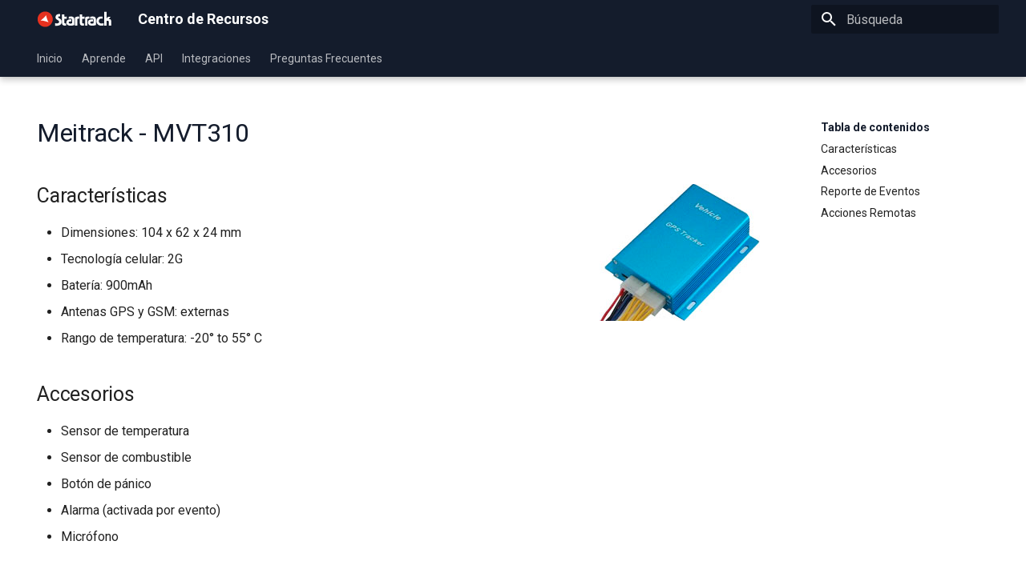

--- FILE ---
content_type: text/html; charset=utf-8
request_url: https://support.gps-platform.com/end-user/devices/meitrack/mvt310/mvt310/
body_size: 3431
content:
<!DOCTYPE html><html lang="es" class="js-focus-visible js" data-js-focus-visible=""><head>
    
      <meta charset="utf-8">
      <meta name="viewport" content="width=device-width,initial-scale=1">
      
        <meta name="description" content="Documentación oficial de Startrack GPS.">
      
      
        <meta name="author" content="Startrack, S.A.">
      
      
      
      
      
      <link rel="icon" href="../../../../../images/favicon.ico">
      <meta name="generator" content="mkdocs-1.5.3, mkdocs-material-9.4.3">
    
    
      
        <title>Meitrack - MVT310 - Centro de Recursos</title>
      
    
    
      <link rel="stylesheet" href="../../../../../assets/stylesheets/main.79e020e9.min.css">
      
      


    
    
      
    
    
      
        
        
        <link rel="preconnect" href="https://fonts.gstatic.com" crossorigin="">
        <link rel="stylesheet" href="https://fonts.googleapis.com/css?family=Roboto:300,300i,400,400i,700,700i%7CRoboto+Mono:400,400i,700,700i&amp;display=fallback">
        <style>:root{--md-text-font:"Roboto";--md-code-font:"Roboto Mono"}</style>
      
    
    
      <link rel="stylesheet" href="../../../../../css/extra.css">
    
    
    
      

    
    
    
  </head>
  
  
    <body dir="ltr">
  
    
    
      
    
    <input class="md-toggle" data-md-toggle="drawer" type="checkbox" id="__drawer" autocomplete="off">
    <input class="md-toggle" data-md-toggle="search" type="checkbox" id="__search" autocomplete="off">
    <label class="md-overlay" for="__drawer"></label>
    <div data-md-component="skip">
      
        
        <a href="#meitrack-mvt310" class="md-skip">
          Saltar a contenido
        </a>
      
    </div>
    <div data-md-component="announce">
      
    </div>
    
    
      

  

<header class="md-header md-header--shadow md-header--lifted" data-md-component="header">
  <nav class="md-header__inner md-grid" aria-label="Cabecera">
    <a href="../../../../.." title="Centro de Recursos" class="md-header__button md-logo" aria-label="Centro de Recursos" data-md-component="logo">
      
  <img src="../../../../../images/startrack.svg" alt="logo">

    </a>
    <label class="md-header__button md-icon" for="__drawer">
      
      <svg xmlns="http://www.w3.org/2000/svg" viewBox="0 0 24 24"><path d="M3 6h18v2H3V6m0 5h18v2H3v-2m0 5h18v2H3v-2Z"></path></svg>
    </label>
    <div class="md-header__title" data-md-component="header-title">
      <div class="md-header__ellipsis">
        <div class="md-header__topic">
          <span class="md-ellipsis">
            Centro de Recursos
          </span>
        </div>
        <div class="md-header__topic" data-md-component="header-topic">
          <span class="md-ellipsis">
            
              Meitrack - MVT310
            
          </span>
        </div>
      </div>
    </div>
    
    
    
      <label class="md-header__button md-icon" for="__search">
        
        <svg xmlns="http://www.w3.org/2000/svg" viewBox="0 0 24 24"><path d="M9.5 3A6.5 6.5 0 0 1 16 9.5c0 1.61-.59 3.09-1.56 4.23l.27.27h.79l5 5-1.5 1.5-5-5v-.79l-.27-.27A6.516 6.516 0 0 1 9.5 16 6.5 6.5 0 0 1 3 9.5 6.5 6.5 0 0 1 9.5 3m0 2C7 5 5 7 5 9.5S7 14 9.5 14 14 12 14 9.5 12 5 9.5 5Z"></path></svg>
      </label>
      <div class="md-search" data-md-component="search" role="dialog">
  <label class="md-search__overlay" for="__search"></label>
  <div class="md-search__inner" role="search">
    <form class="md-search__form" name="search">
      <input type="text" class="md-search__input" name="query" aria-label="Búsqueda" placeholder="Búsqueda" autocapitalize="off" autocorrect="off" autocomplete="off" spellcheck="false" data-md-component="search-query" required="">
      <label class="md-search__icon md-icon" for="__search">
        
        <svg xmlns="http://www.w3.org/2000/svg" viewBox="0 0 24 24"><path d="M9.5 3A6.5 6.5 0 0 1 16 9.5c0 1.61-.59 3.09-1.56 4.23l.27.27h.79l5 5-1.5 1.5-5-5v-.79l-.27-.27A6.516 6.516 0 0 1 9.5 16 6.5 6.5 0 0 1 3 9.5 6.5 6.5 0 0 1 9.5 3m0 2C7 5 5 7 5 9.5S7 14 9.5 14 14 12 14 9.5 12 5 9.5 5Z"></path></svg>
        
        <svg xmlns="http://www.w3.org/2000/svg" viewBox="0 0 24 24"><path d="M20 11v2H8l5.5 5.5-1.42 1.42L4.16 12l7.92-7.92L13.5 5.5 8 11h12Z"></path></svg>
      </label>
      <nav class="md-search__options" aria-label="Buscar">
        
        <button type="reset" class="md-search__icon md-icon" title="Limpiar" aria-label="Limpiar" tabindex="-1">
          
          <svg xmlns="http://www.w3.org/2000/svg" viewBox="0 0 24 24"><path d="M19 6.41 17.59 5 12 10.59 6.41 5 5 6.41 10.59 12 5 17.59 6.41 19 12 13.41 17.59 19 19 17.59 13.41 12 19 6.41Z"></path></svg>
        </button>
      </nav>
      
    </form>
    <div class="md-search__output">
      <div class="md-search__scrollwrap">
        <div class="md-search-result" data-md-component="search-result">
          <div class="md-search-result__meta">Teclee para comenzar búsqueda</div>
          <ol class="md-search-result__list" role="presentation"></ol>
        </div>
      </div>
    </div>
  </div>
</div>
    
    
  </nav>
  
    
      
<nav class="md-tabs" aria-label="Pestañas" data-md-component="tabs">
  <div class="md-grid">
    <ul class="md-tabs__list">
      
        
  
  
  
    <li class="md-tabs__item">
      <a href="../../../../.." class="md-tabs__link">
        
  
    
  
  Inicio

      </a>
    </li>
  

      
        
  
  
  
    
    
      
  
  
  
    
    
      <li class="md-tabs__item">
        <a href="../../../../../learn/users/" class="md-tabs__link">
          
  
    
  
  Aprende

        </a>
      </li>
    
  

    
  

      
        
  
  
  
    
    
      <li class="md-tabs__item">
        <a href="../../../../../api/intro/" class="md-tabs__link">
          
  
    
  
  API

        </a>
      </li>
    
  

      
        
  
  
  
    
    
      
  
  
  
    
    
      <li class="md-tabs__item">
        <a href="../../../../../integrations/odoo/crm/" class="md-tabs__link">
          
  
    
  
  Integraciones

        </a>
      </li>
    
  

    
  

      
        
  
  
  
    <li class="md-tabs__item">
      <a href="../../../../faq/faq/" class="md-tabs__link">
        
  
    
  
  Preguntas Frecuentes

      </a>
    </li>
  

      
    </ul>
  </div>
</nav>
    
  
</header>
    
    <div class="md-container" data-md-component="container">
      
      
        
      
      <main class="md-main" data-md-component="main">
        <div class="md-main__inner md-grid">
          
    
    
        
        <div class="md-sidebar md-sidebar--secondary" data-md-component="sidebar" data-md-type="toc" style="top: 96px;">
            <div class="md-sidebar__scrollwrap" style="height: 544px;">
                <div class="md-sidebar__inner">
                    

<nav class="md-nav md-nav--secondary" aria-label="Tabla de contenidos">
  
  
  
    
  
  
    <label class="md-nav__title" for="__toc">
      <span class="md-nav__icon md-icon"></span>
      Tabla de contenidos
    </label>
    <ul class="md-nav__list" data-md-component="toc">
      
        <li class="md-nav__item">
  <a href="#caracteristicas" class="md-nav__link">
    Características
  </a>
  
</li>
      
        <li class="md-nav__item">
  <a href="#accesorios" class="md-nav__link">
    Accesorios
  </a>
  
</li>
      
        <li class="md-nav__item">
  <a href="#reporte-de-eventos" class="md-nav__link">
    Reporte de Eventos
  </a>
  
</li>
      
        <li class="md-nav__item">
  <a href="#acciones-remotas" class="md-nav__link">
    Acciones Remotas
  </a>
  
</li>
      
    </ul>
  
</nav>
                </div>
            </div>
        </div>
    

          
            <div class="md-content" data-md-component="content">
              <article class="md-content__inner md-typeset">
                
                  


<h1 id="meitrack-mvt310">Meitrack - MVT310</h1>
<p><img style="float:right" src="../images/mvt310.png"></p>
<h2 id="caracteristicas">Características</h2>
<ul>
<li>Dimensiones: 104 x 62 x 24 mm</li>
<li>Tecnología celular: 2G</li>
<li>Batería: 900mAh </li>
<li>Antenas GPS y GSM: externas</li>
<li>Rango de temperatura: -20° to 55° C </li>
</ul>
<h2 id="accesorios">Accesorios</h2>
<ul>
<li>Sensor de temperatura</li>
<li>Sensor de combustible</li>
<li>Botón de pánico</li>
<li>Alarma (activada por evento)</li>
<li>Micrófono</li>
</ul>
<h2 id="reporte-de-eventos">Reporte de Eventos</h2>
<ul>
<li>Bóton de pánico activado</li>
<li>Ignición encendida o apagada.</li>
</ul>
<h2 id="acciones-remotas">Acciones Remotas</h2>
<ul>
<li>Corte de ignición</li>
</ul>





                
              </article>
            </div>
          
          
        </div>
        
          <button type="button" class="md-top md-icon" data-md-component="top" hidden="" style="top: 112px;">
  
  <svg xmlns="http://www.w3.org/2000/svg" viewBox="0 0 24 24"><path d="M13 20h-2V8l-5.5 5.5-1.42-1.42L12 4.16l7.92 7.92-1.42 1.42L13 8v12Z"></path></svg>
  Volver al principio
</button>
        
      </main>
      
    <footer class="md-footer">
        <div class="md-footer-meta md-typeset">
            <div class="md-footer-meta__inner md-grid">
                
                    <div class="md-social">
  
    
    
    
    
    <a href="https://www.facebook.com/startracksa" target="_blank" rel="noopener" title="Startrack en Facebook" class="md-social__link">
      <svg xmlns="http://www.w3.org/2000/svg" viewBox="0 0 512 512"><!--! Font Awesome Free 6.4.2 by @fontawesome - https://fontawesome.com License - https://fontawesome.com/license/free (Icons: CC BY 4.0, Fonts: SIL OFL 1.1, Code: MIT License) Copyright 2023 Fonticons, Inc.--><path d="M504 256C504 119 393 8 256 8S8 119 8 256c0 123.78 90.69 226.38 209.25 245V327.69h-63V256h63v-54.64c0-62.15 37-96.48 93.67-96.48 27.14 0 55.52 4.84 55.52 4.84v61h-31.28c-30.8 0-40.41 19.12-40.41 38.73V256h68.78l-11 71.69h-57.78V501C413.31 482.38 504 379.78 504 256z"></path></svg>
    </a>
  
    
    
    
    
    <a href="https://www.instagram.com/startrack_sa/" target="_blank" rel="noopener" title="Startrack en Instagram" class="md-social__link">
      <svg xmlns="http://www.w3.org/2000/svg" viewBox="0 0 448 512"><!--! Font Awesome Free 6.4.2 by @fontawesome - https://fontawesome.com License - https://fontawesome.com/license/free (Icons: CC BY 4.0, Fonts: SIL OFL 1.1, Code: MIT License) Copyright 2023 Fonticons, Inc.--><path d="M224.1 141c-63.6 0-114.9 51.3-114.9 114.9s51.3 114.9 114.9 114.9S339 319.5 339 255.9 287.7 141 224.1 141zm0 189.6c-41.1 0-74.7-33.5-74.7-74.7s33.5-74.7 74.7-74.7 74.7 33.5 74.7 74.7-33.6 74.7-74.7 74.7zm146.4-194.3c0 14.9-12 26.8-26.8 26.8-14.9 0-26.8-12-26.8-26.8s12-26.8 26.8-26.8 26.8 12 26.8 26.8zm76.1 27.2c-1.7-35.9-9.9-67.7-36.2-93.9-26.2-26.2-58-34.4-93.9-36.2-37-2.1-147.9-2.1-184.9 0-35.8 1.7-67.6 9.9-93.9 36.1s-34.4 58-36.2 93.9c-2.1 37-2.1 147.9 0 184.9 1.7 35.9 9.9 67.7 36.2 93.9s58 34.4 93.9 36.2c37 2.1 147.9 2.1 184.9 0 35.9-1.7 67.7-9.9 93.9-36.2 26.2-26.2 34.4-58 36.2-93.9 2.1-37 2.1-147.8 0-184.8zM398.8 388c-7.8 19.6-22.9 34.7-42.6 42.6-29.5 11.7-99.5 9-132.1 9s-102.7 2.6-132.1-9c-19.6-7.8-34.7-22.9-42.6-42.6-11.7-29.5-9-99.5-9-132.1s-2.6-102.7 9-132.1c7.8-19.6 22.9-34.7 42.6-42.6 29.5-11.7 99.5-9 132.1-9s102.7-2.6 132.1 9c19.6 7.8 34.7 22.9 42.6 42.6 11.7 29.5 9 99.5 9 132.1s2.7 102.7-9 132.1z"></path></svg>
    </a>
  
    
    
    
    
    <a href="https://www.linkedin.com/company/startracksa" target="_blank" rel="noopener" title="Startrack en LinkedIn" class="md-social__link">
      <svg xmlns="http://www.w3.org/2000/svg" viewBox="0 0 448 512"><!--! Font Awesome Free 6.4.2 by @fontawesome - https://fontawesome.com License - https://fontawesome.com/license/free (Icons: CC BY 4.0, Fonts: SIL OFL 1.1, Code: MIT License) Copyright 2023 Fonticons, Inc.--><path d="M416 32H31.9C14.3 32 0 46.5 0 64.3v383.4C0 465.5 14.3 480 31.9 480H416c17.6 0 32-14.5 32-32.3V64.3c0-17.8-14.4-32.3-32-32.3zM135.4 416H69V202.2h66.5V416zm-33.2-243c-21.3 0-38.5-17.3-38.5-38.5S80.9 96 102.2 96c21.2 0 38.5 17.3 38.5 38.5 0 21.3-17.2 38.5-38.5 38.5zm282.1 243h-66.4V312c0-24.8-.5-56.7-34.5-56.7-34.6 0-39.9 27-39.9 54.9V416h-66.4V202.2h63.7v29.2h.9c8.9-16.8 30.6-34.5 62.9-34.5 67.2 0 79.7 44.3 79.7 101.9V416z"></path></svg>
    </a>
  
    
    
    
    
    <a href="mailto:ade@gps.gt" target="_blank" rel="noopener" title="¡Escríbenos!" class="md-social__link">
      <svg xmlns="http://www.w3.org/2000/svg" viewBox="0 0 16 16"><path d="M1.75 2h12.5c.966 0 1.75.784 1.75 1.75v8.5A1.75 1.75 0 0 1 14.25 14H1.75A1.75 1.75 0 0 1 0 12.25v-8.5C0 2.784.784 2 1.75 2ZM1.5 12.251c0 .138.112.25.25.25h12.5a.25.25 0 0 0 .25-.25V5.809L8.38 9.397a.75.75 0 0 1-.76 0L1.5 5.809v6.442Zm13-8.181v-.32a.25.25 0 0 0-.25-.25H1.75a.25.25 0 0 0-.25.25v.32L8 7.88Z"></path></svg>
    </a>
  
</div>
                
            </div>
        </div>
    </footer>

    </div>
    <div class="md-dialog" data-md-component="dialog">
      <div class="md-dialog__inner md-typeset"></div>
    </div>
    
    
    
    
    
      
      
    
  
</body></html>

--- FILE ---
content_type: text/css; charset=UTF-8
request_url: https://support.gps-platform.com/css/extra.css
body_size: 382
content:
:root>* {
    --md-default-bg-color: white;
    --md-default-fg-color: #141C2C;
    --md-default-fg-color--light: #141C2C;
    --md-primary-fg-color: #141C2C;
    --md-accent-fg-color: #4573C8;
    --md-typeset-a-color: #4573C8;
}
.md-typeset h1, .md-typeset h2 {
    font-weight: 500;
    margin-bottom: 0;
}

/* Custom Tool Admonition*/
:root {
    --md-admonition-icon--tool: url('data:image/svg+xml;charset=utf-8,<svg xmlns="http://www.w3.org/2000/svg" viewBox="0 0 16 16"><path fill-rule="evenodd" d="M8 1.5c-2.363 0-4 1.69-4 3.75 0 .984.424 1.625.984 2.304l.214.253c.223.264.47.556.673.848.284.411.537.896.621 1.49a.75.75 0 0 1-1.484.211c-.04-.282-.163-.547-.37-.847a8.695 8.695 0 0 0-.542-.68c-.084-.1-.173-.205-.268-.32C3.201 7.75 2.5 6.766 2.5 5.25 2.5 2.31 4.863 0 8 0s5.5 2.31 5.5 5.25c0 1.516-.701 2.5-1.328 3.259-.095.115-.184.22-.268.319-.207.245-.383.453-.541.681-.208.3-.33.565-.37.847a.75.75 0 0 1-1.485-.212c.084-.593.337-1.078.621-1.489.203-.292.45-.584.673-.848.075-.088.147-.173.213-.253.561-.679.985-1.32.985-2.304 0-2.06-1.637-3.75-4-3.75zM6 15.25a.75.75 0 0 1 .75-.75h2.5a.75.75 0 0 1 0 1.5h-2.5a.75.75 0 0 1-.75-.75zM5.75 12a.75.75 0 0 0 0 1.5h4.5a.75.75 0 0 0 0-1.5h-4.5z"/></svg>')
}
.md-typeset .admonition.tool,
.md-typeset details.tool {
    border-color: rgb(241, 210, 30);
}
.md-typeset .tool > .admonition-title,
.md-typeset .tool > summary {
    background-color: rgba(241, 210, 30, 0.1);
    border-color: rgb(241, 210, 30);
}
.md-typeset .tool > .admonition-title::before,
.md-typeset .tool > summary::before {
    background-color: rgb(241, 210, 30);
    -webkit-mask-image: var(--md-admonition-icon--tool);
    mask-image: var(--md-admonition-icon--tool);
}

code {
    white-space: pre;
}

--- FILE ---
content_type: image/svg+xml
request_url: https://support.gps-platform.com/images/startrack.svg
body_size: 1209
content:
<?xml version="1.0" encoding="utf-8"?>
<!-- Generator: Adobe Illustrator 26.0.2, SVG Export Plug-In . SVG Version: 6.00 Build 0)  -->
<svg version="1.1" id="Layer_1" xmlns="http://www.w3.org/2000/svg" xmlns:xlink="http://www.w3.org/1999/xlink" x="0px" y="0px"
	 viewBox="0 0 1180 300" style="enable-background:new 0 0 1180 300;" xml:space="preserve">
<style type="text/css">
	.st0{fill:#E6311F;}
	.st1{fill:#FFFFFF;}
</style>
<g>
	<g>
		<path class="st0" d="M249.9,150c0,66.4-53.4,120.2-119.3,120.2c-65.9,0-119.3-53.8-119.3-120.2S64.8,29.8,130.7,29.8
			C196.5,29.8,249.9,83.6,249.9,150"/>
		<g>
			<path class="st1" d="M57.6,172.3c28.6-7.6,114.1,21,126.9,25.4c-17.9-22.1-34.5-86.4-40.3-110.4
				C125.7,118.2,63.5,167.6,57.6,172.3z"/>
		</g>
	</g>
	<path class="st1" d="M1059.3,35h35.9v93.6c0,3.7-0.1,7,2,9.3c8.1-8.2,14.1-18.5,22.1-26.9h40.2c1.4,0.1-0.5,1.8-1,2
		c-6.2,8.9-13.3,17.3-20.1,25.9c-2.2,2.8-4.6,5.8-4.9,9.6c3.2,3,10,0.1,15.5,1c7.7,1.2,14.7,9.5,17.4,16.9c3.7,10,2,25.4,2,40.1
		v42.1h-35.9c-0.8-15.9,1-38.2,0-53.7c-0.4-5.6-1.5-12.3-4.3-15.3c-6.2-6.7-19.9-1.9-30.9-3.7c-2.9,3.7-2,10.3-2,16.3v56.3H1059V36
		C1059,35.6,1058.9,35.1,1059.3,35"/>
	<path class="st1" d="M675.6,74.5h35.9v36.1c12.4,0.8,26.2,0.1,39.1,0.3c0.8,10.5-0.6,22,0.4,32.8c-12.4,0.8-26.2,0.1-39.2,0.3
		c-0.6,13.8-0.3,33.4-0.3,49.4c0,5.7-0.4,11.1,1.3,14.9c3.8,8.5,15.1,7.7,27,8.3v32.5c-14.2,3-34.7,1.4-44.7-3.6
		c-10.1-5-17.1-15.5-19.1-28.5c-2-13.3-0.6-29.9-0.6-46.8V75.5C675.2,75.1,675.2,74.6,675.6,74.5"/>
	<path class="st1" d="M395.7,74.5h35.9v36.1c12.4,0.8,26.2,0.1,39.1,0.3c0.8,10.5-0.6,22,0.3,32.8c-12.4,0.8-26.2,0.1-39.2,0.3
		c-0.6,13.8-0.3,33.4-0.3,49.4c0,5.7-0.4,11.1,1.3,14.9c3.8,8.5,15.1,7.7,27,8.3v32.5c-14.2,3-34.8,1.4-44.7-3.6
		c-10.1-5-17.1-15.5-19.1-28.5c-2-13.3-0.7-29.9-0.7-46.8V75.5C395.4,75.1,395.4,74.6,395.7,74.5"/>
	<path class="st1" d="M928.8,240c-20.1,9.3-57.9,14.8-86.9,8.3c-11.1-2.5-17.8-7.1-25-13.9c-3.5-3.3-6.9-6.7-8.9-10.3
		c-4.5-8.1-5.1-19.8-4.3-29.5c3-35.9,38.3-45.5,77.7-40.1V185c-18.2-0.6-39.7-0.3-42.1,14.2c-3.9,23.4,40.8,22.5,53.3,12.9v-34.5
		c0-11.7,1.7-28-4.6-33.2c-5.5-4.5-22.6-4.6-33.9-3.6c-5.8,0.5-10.3,2.2-14.5,3c-0.8-10-0.1-21.4-0.3-31.9c14.6-3.3,30-5.8,47.7-3.9
		c11.1,1.1,19.4,3.8,26.3,9.3c8.4,6.6,14.5,17.3,15.5,31.5c0.9,13.4,0,29.5,0,45.8V240"/>
	<path class="st1" d="M589.5,240c-20.1,9.3-57.9,14.8-86.9,8.3c-11.1-2.5-17.8-7.1-25-13.9c-3.5-3.3-6.9-6.7-8.9-10.3
		c-4.5-8.1-5.1-19.8-4.3-29.5c3-35.9,38.3-45.5,77.7-40.1V185c-18.2-0.6-39.7-0.3-42.1,14.2c-3.9,23.4,40.8,22.5,53.3,12.9v-34.5
		c0-11.7,1.7-28-4.6-33.2c-5.5-4.5-22.6-4.6-33.9-3.6c-5.8,0.5-10.3,2.2-14.5,3c-0.8-10-0.1-21.4-0.3-31.9c14.6-3.3,30-5.8,47.7-3.9
		c11.1,1.1,19.4,3.8,26.3,9.3c8.4,6.6,14.5,17.3,15.5,31.5c0.9,13.4,0,29.5,0,45.8V240"/>
	<path class="st1" d="M1033,110.7v31.5c-5.9-0.1-11.7-1.9-17.4-2c-18.6-0.3-31.2,7.4-37.2,20.6c-3.7,8.1-5.5,19.1-3.3,29.2
		c2,8.9,8.1,16,15.5,20.6c16.1,9.9,40.5,7.6,59.9,2c0.3,9.6,0.5,22,0.4,33.1c-12.8,4.5-27.7,5.9-42.4,5.3
		c-6.7-0.3-13.8-2.2-20.4-3.6c-14-3.2-22.2-8.1-30.9-16.9c-11.5-11.6-20.6-28.9-20.1-51.7c0.3-12.3,2.5-23.2,6.9-32.2
		c7.8-16,20.2-28,37.5-34.2C995,107.4,1017.5,106.7,1033,110.7"/>
	<path class="st1" d="M825.1,109.4v33.2c-11.4-1.7-25.9-1.2-30.7,5.9v100.1h-36.2V123.9c2.3-2.7,5.9-3.9,9.2-5.6
		c6.2-3.2,13-6.4,20.7-8.3C798.9,107.4,812.4,106.8,825.1,109.4"/>
	<path class="st1" d="M666,109.4v33.2c-11.3-1.7-25.8-1.2-30.6,5.9v100.1h-36.2V123.9c2.4-2.7,5.9-3.9,9.2-5.6
		c6.1-3.2,13-6.4,20.7-8.3C639.8,107.4,653.4,106.8,666,109.4"/>
	<path class="st1" d="M354,245.4c9.8-4.5,16-8.9,22.4-15.3c9.3-9.3,12.5-23.7,12.5-40.1c0-20.7-8.9-35.8-20.8-44.1
		c-5.9-4.1-12.7-7.9-19.7-12.6c-4.7-3.1-17.7-10-14.2-18.9c3.2-8,20.6-7.1,30.6-6.6c0.8-8.7,0.3-29.2,0.3-29.2v-7.8
		c0,0-27.9-7.2-51.7,7.8c0,0-4.2,3.4-6.3,5.3c-7.3,7-13,18.2-13.8,29.5c-0.1,1.9-0.1,4.2,0,6.3c0.4,5.5,1.8,13.4,3.9,17.9
		c2,4,5.2,7.6,8.6,10.6c6.1,5.4,14.6,10.2,22,15.2c3.5,2.4,7.4,4.9,10.9,7.6c6.3,5.1,11.7,11.3,10.9,22.6
		c-1.7,26-38.9,23.2-62.9,18.6c-0.2,9.7-0.4,33.2-0.4,33.2v6C286.5,251.4,326,256.8,354,245.4"/>
</g>
</svg>
